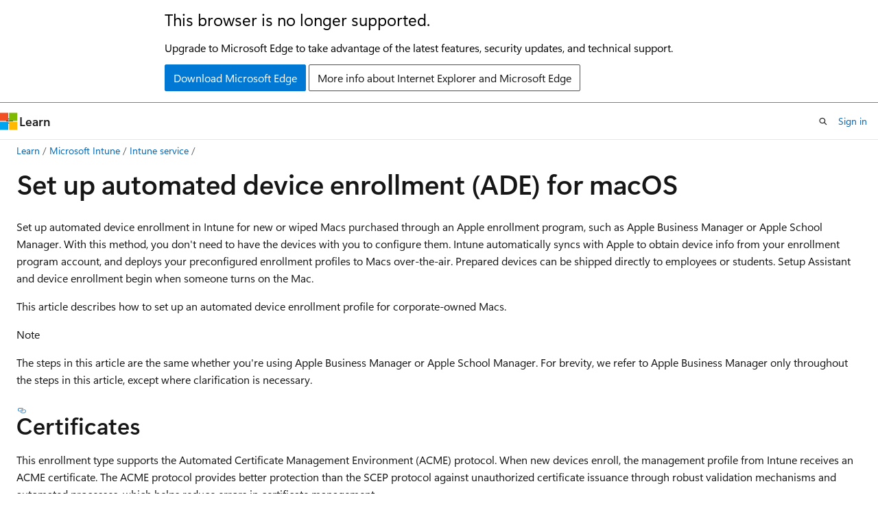

--- FILE ---
content_type: text/html
request_url: https://learn.microsoft.com/en-us/intune/intune-service/enrollment/device-enrollment-program-enroll-macos
body_size: 81506
content:
 <!DOCTYPE html>
		<html
			class="layout layout-holy-grail   show-table-of-contents conceptual show-breadcrumb default-focus"
			lang="en-us"
			dir="ltr"
			data-authenticated="false"
			data-auth-status-determined="false"
			data-target="docs"
			x-ms-format-detection="none"
		>
			
		<head>
			<title>Set up automated device enrollment (ADE) for macOS - Microsoft Intune | Microsoft Learn</title>
			<meta charset="utf-8" />
			<meta name="viewport" content="width=device-width, initial-scale=1.0" />
			<meta name="color-scheme" content="light dark" />

			<meta name="description" content="Learn how to enroll corporate-owned Macs into Microsoft Intune with Apple Automated Device Enrollment (ADE)." />
			<link rel="canonical" href="https://learn.microsoft.com/en-us/intune/intune-service/enrollment/device-enrollment-program-enroll-macos" /> 

			<!-- Non-customizable open graph and sharing-related metadata -->
			<meta name="twitter:card" content="summary_large_image" />
			<meta name="twitter:site" content="@MicrosoftLearn" />
			<meta property="og:type" content="website" />
			<meta property="og:image:alt" content="Microsoft Learn" />
			<meta property="og:image" content="https://learn.microsoft.com/en-us/media/open-graph-image.png" />
			<!-- Page specific open graph and sharing-related metadata -->
			<meta property="og:title" content="Set up automated device enrollment (ADE) for macOS - Microsoft Intune" />
			<meta property="og:url" content="https://learn.microsoft.com/en-us/intune/intune-service/enrollment/device-enrollment-program-enroll-macos" />
			<meta property="og:description" content="Learn how to enroll corporate-owned Macs into Microsoft Intune with Apple Automated Device Enrollment (ADE)." />
			<meta name="platform_id" content="5e648fee-386c-cc85-7b53-30a811efae18" /> <meta name="scope" content="Intune" />
			<meta name="locale" content="en-us" />
			 <meta name="adobe-target" content="true" /> 
			<meta name="uhfHeaderId" content="MSDocsHeader-Intune" />

			<meta name="page_type" content="conceptual" />

			<!--page specific meta tags-->
			

			<!-- custom meta tags -->
			
		<meta name="breadcrumb_path" content="/intune/breadcrumb/toc.json" />
	
		<meta name="feedback_system" content="Standard" />
	
		<meta name="ms.suite" content="ems" />
	
		<meta name="ms.service" content="microsoft-intune" />
	
		<meta name="manager" content="laurawi" />
	
		<meta name="author" content="lenewsad" />
	
		<meta name="ms.author" content="lanewsad" />
	
		<meta name="ms.subservice" content="enrollment" />
	
		<meta name="search.appverid" content="MET150" />
	
		<meta name="ms.date" content="2025-12-02T00:00:00Z" />
	
		<meta name="ms.topic" content="how-to" />
	
		<meta name="ms.reviewer" content="annovich" />
	
		<meta name="ms.collection" content="M365-identity-device-management" />
	
		<meta name="document_id" content="1f927cdf-ddae-df38-166b-b6f9a8710962" />
	
		<meta name="document_version_independent_id" content="1f927cdf-ddae-df38-166b-b6f9a8710962" />
	
		<meta name="updated_at" content="2025-12-08T23:37:00Z" />
	
		<meta name="original_content_git_url" content="https://github.com/MicrosoftDocs/memdocs-pr/blob/live/intune/intune-service/enrollment/device-enrollment-program-enroll-macos.md" />
	
		<meta name="gitcommit" content="https://github.com/MicrosoftDocs/memdocs-pr/blob/7fce6a9c462df0f465d395b1e05d07210f1b8376/intune/intune-service/enrollment/device-enrollment-program-enroll-macos.md" />
	
		<meta name="git_commit_id" content="7fce6a9c462df0f465d395b1e05d07210f1b8376" />
	
		<meta name="site_name" content="Docs" />
	
		<meta name="depot_name" content="MSDN.memdocs" />
	
		<meta name="schema" content="Conceptual" />
	
		<meta name="toc_rel" content="../toc.json" />
	
		<meta name="pdf_url_template" content="https://learn.microsoft.com/pdfstore/en-us/MSDN.memdocs/{branchName}{pdfName}" />
	
		<meta name="feedback_product_url" content="" />
	
		<meta name="feedback_help_link_type" content="" />
	
		<meta name="feedback_help_link_url" content="" />
	
		<meta name="word_count" content="4097" />
	
		<meta name="asset_id" content="intune-service/enrollment/device-enrollment-program-enroll-macos" />
	
		<meta name="moniker_range_name" content="" />
	
		<meta name="item_type" content="Content" />
	
		<meta name="source_path" content="intune/intune-service/enrollment/device-enrollment-program-enroll-macos.md" />
	
		<meta name="previous_tlsh_hash" content="2BAEA1C2621C8211EF924D1B5EA3E384A2F0C54CFEF07ED4146795BA94261C772B08A4FFE797974B637640D313E3ED8916EAAB3B947C23A2148664BC806C5602B6DD37B6F1" />
	
		<meta name="github_feedback_content_git_url" content="https://github.com/MicrosoftDocs/memdocs/blob/main/intune/intune-service/enrollment/device-enrollment-program-enroll-macos.md" />
	 
		<meta name="cmProducts" content="https://microsoft-devrel.poolparty.biz/DevRelOfferingOntology/a72e95ff-4b4f-4cc1-90c6-7dcba67ff05f" data-source="generated" />
	
		<meta name="cmProducts" content="https://microsoft-devrel.poolparty.biz/DevRelOfferingOntology/68e4b2d8-b70c-4019-b49a-d1f8881e2aea" data-source="generated" />
	
		<meta name="cmProducts" content="https://authoring-docs-microsoft.poolparty.biz/devrel/837687b0-8846-4eb2-adb6-2b853e8c70c4" data-source="generated" />
	
		<meta name="spProducts" content="https://microsoft-devrel.poolparty.biz/DevRelOfferingOntology/24dc3ccd-591a-4415-a1fe-8759afafcb12" data-source="generated" />
	
		<meta name="spProducts" content="https://microsoft-devrel.poolparty.biz/DevRelOfferingOntology/67b2ba1a-6f74-4044-a48a-f0f8ad076b8f" data-source="generated" />
	
		<meta name="spProducts" content="https://authoring-docs-microsoft.poolparty.biz/devrel/8c797fa2-4419-46e7-a4e3-4c97d0a1f2a0" data-source="generated" />
	

			<!-- assets and js globals -->
			
			<link rel="stylesheet" href="/static/assets/0.4.03301.7415-7dd881c1/styles/site-ltr.css" />
			
			<link rel="preconnect" href="//mscom.demdex.net" crossorigin />
						<link rel="dns-prefetch" href="//target.microsoft.com" />
						<link rel="dns-prefetch" href="//microsoftmscompoc.tt.omtrdc.net" />
						<link
							rel="preload"
							as="script"
							href="/static/third-party/adobe-target/at-js/2.9.0/at.js"
							integrity="sha384-l4AKhsU8cUWSht4SaJU5JWcHEWh1m4UTqL08s6b/hqBLAeIDxTNl+AMSxTLx6YMI"
							crossorigin="anonymous"
							id="adobe-target-script"
							type="application/javascript"
						/>
			<script src="https://wcpstatic.microsoft.com/mscc/lib/v2/wcp-consent.js"></script>
			<script src="https://js.monitor.azure.com/scripts/c/ms.jsll-4.min.js"></script>
			<script src="/_themes/docs.theme/master/en-us/_themes/global/deprecation.js"></script>

			<!-- msdocs global object -->
			<script id="msdocs-script">
		var msDocs = {
  "environment": {
    "accessLevel": "online",
    "azurePortalHostname": "portal.azure.com",
    "reviewFeatures": false,
    "supportLevel": "production",
    "systemContent": true,
    "siteName": "learn",
    "legacyHosting": false
  },
  "data": {
    "contentLocale": "en-us",
    "contentDir": "ltr",
    "userLocale": "en-us",
    "userDir": "ltr",
    "pageTemplate": "Conceptual",
    "brand": "Microsoft Intune",
    "context": {},
    "standardFeedback": true,
    "showFeedbackReport": false,
    "feedbackHelpLinkType": "",
    "feedbackHelpLinkUrl": "",
    "feedbackSystem": "Standard",
    "feedbackGitHubRepo": "",
    "feedbackProductUrl": "",
    "extendBreadcrumb": false,
    "isEditDisplayable": true,
    "isPrivateUnauthorized": false,
    "hideViewSource": false,
    "isPermissioned": false,
    "hasRecommendations": true,
    "contributors": [
      {
        "name": "lenewsad",
        "url": "https://github.com/lenewsad"
      },
      {
        "name": "prmerger-automator[bot]",
        "url": "https://github.com/prmerger-automator[bot]"
      },
      {
        "name": "AnyaNovicheva1",
        "url": "https://github.com/AnyaNovicheva1"
      },
      {
        "name": "paolomatarazzo",
        "url": "https://github.com/paolomatarazzo"
      },
      {
        "name": "Brenduns",
        "url": "https://github.com/Brenduns"
      }
    ]
  },
  "functions": {}
};;
	</script>

			<!-- base scripts, msdocs global should be before this -->
			<script src="/static/assets/0.4.03301.7415-7dd881c1/scripts/en-us/index-docs.js"></script>
			

			<!-- json-ld -->
			
		</head>
	
			<body
				id="body"
				data-bi-name="body"
				class="layout-body "
				lang="en-us"
				dir="ltr"
			>
				<header class="layout-body-header">
		<div class="header-holder has-default-focus">
			
		<a
			href="#main"
			
			style="z-index: 1070"
			class="outline-color-text visually-hidden-until-focused position-fixed inner-focus focus-visible top-0 left-0 right-0 padding-xs text-align-center background-color-body"
			
		>
			Skip to main content
		</a>
	
		<a
			href="#"
			data-skip-to-ask-learn
			style="z-index: 1070"
			class="outline-color-text visually-hidden-until-focused position-fixed inner-focus focus-visible top-0 left-0 right-0 padding-xs text-align-center background-color-body"
			hidden
		>
			Skip to Ask Learn chat experience
		</a>
	

			<div hidden id="cookie-consent-holder" data-test-id="cookie-consent-container"></div>
			<!-- Unsupported browser warning -->
			<div
				id="unsupported-browser"
				style="background-color: white; color: black; padding: 16px; border-bottom: 1px solid grey;"
				hidden
			>
				<div style="max-width: 800px; margin: 0 auto;">
					<p style="font-size: 24px">This browser is no longer supported.</p>
					<p style="font-size: 16px; margin-top: 16px;">
						Upgrade to Microsoft Edge to take advantage of the latest features, security updates, and technical support.
					</p>
					<div style="margin-top: 12px;">
						<a
							href="https://go.microsoft.com/fwlink/p/?LinkID=2092881 "
							style="background-color: #0078d4; border: 1px solid #0078d4; color: white; padding: 6px 12px; border-radius: 2px; display: inline-block;"
						>
							Download Microsoft Edge
						</a>
						<a
							href="https://learn.microsoft.com/en-us/lifecycle/faq/internet-explorer-microsoft-edge"
							style="background-color: white; padding: 6px 12px; border: 1px solid #505050; color: #171717; border-radius: 2px; display: inline-block;"
						>
							More info about Internet Explorer and Microsoft Edge
						</a>
					</div>
				</div>
			</div>
			<!-- site header -->
			<header
				id="ms--site-header"
				data-test-id="site-header-wrapper"
				role="banner"
				itemscope="itemscope"
				itemtype="http://schema.org/Organization"
			>
				<div
					id="ms--mobile-nav"
					class="site-header display-none-tablet padding-inline-none gap-none"
					data-bi-name="mobile-header"
					data-test-id="mobile-header"
				></div>
				<div
					id="ms--primary-nav"
					class="site-header display-none display-flex-tablet"
					data-bi-name="L1-header"
					data-test-id="primary-header"
				></div>
				<div
					id="ms--secondary-nav"
					class="site-header display-none display-flex-tablet"
					data-bi-name="L2-header"
					data-test-id="secondary-header"
					
				></div>
			</header>
			
		<!-- banner -->
		<div data-banner>
			<div id="disclaimer-holder"></div>
			
		</div>
		<!-- banner end -->
	
		</div>
	</header>
				 <section
					id="layout-body-menu"
					class="layout-body-menu display-flex"
					data-bi-name="menu"
			  >
					
		<div
			id="left-container"
			class="left-container display-none display-block-tablet padding-inline-sm padding-bottom-sm width-full"
			data-toc-container="true"
		>
			<!-- Regular TOC content (default) -->
			<div id="ms--toc-content" class="height-full">
				<nav
					id="affixed-left-container"
					class="margin-top-sm-tablet position-sticky display-flex flex-direction-column"
					aria-label="Primary"
					data-bi-name="left-toc"
					role="navigation"
				></nav>
			</div>
			<!-- Collapsible TOC content (hidden by default) -->
			<div id="ms--toc-content-collapsible" class="height-full" hidden>
				<nav
					id="affixed-left-container"
					class="margin-top-sm-tablet position-sticky display-flex flex-direction-column"
					aria-label="Primary"
					data-bi-name="left-toc"
					role="navigation"
				>
					<div
						id="ms--collapsible-toc-header"
						class="display-flex justify-content-flex-end margin-bottom-xxs"
					>
						<button
							type="button"
							class="button button-clear inner-focus"
							data-collapsible-toc-toggle
							aria-expanded="true"
							aria-controls="ms--collapsible-toc-content"
							aria-label="Table of contents"
						>
							<span class="icon font-size-h4" aria-hidden="true">
								<span class="docon docon-panel-left-contract"></span>
							</span>
						</button>
					</div>
				</nav>
			</div>
		</div>
	
			  </section>

				<main
					id="main"
					role="main"
					class="layout-body-main "
					data-bi-name="content"
					lang="en-us"
					dir="ltr"
				>
					
			<div
		id="ms--content-header"
		class="content-header default-focus border-bottom-none"
		data-bi-name="content-header"
	>
		<div class="content-header-controls margin-xxs margin-inline-sm-tablet">
			<button
				type="button"
				class="contents-button button button-sm margin-right-xxs"
				data-bi-name="contents-expand"
				aria-haspopup="true"
				data-contents-button
			>
				<span class="icon" aria-hidden="true"><span class="docon docon-menu"></span></span>
				<span class="contents-expand-title"> Table of contents </span>
			</button>
			<button
				type="button"
				class="ap-collapse-behavior ap-expanded button button-sm"
				data-bi-name="ap-collapse"
				aria-controls="action-panel"
			>
				<span class="icon" aria-hidden="true"><span class="docon docon-exit-mode"></span></span>
				<span>Exit editor mode</span>
			</button>
		</div>
	</div>
			<div data-main-column class="padding-sm padding-top-none padding-top-sm-tablet">
				<div>
					
		<div id="article-header" class="background-color-body margin-bottom-xs display-none-print">
			<div class="display-flex align-items-center justify-content-space-between">
				
		<details
			id="article-header-breadcrumbs-overflow-popover"
			class="popover"
			data-for="article-header-breadcrumbs"
		>
			<summary
				class="button button-clear button-primary button-sm inner-focus"
				aria-label="All breadcrumbs"
			>
				<span class="icon">
					<span class="docon docon-more"></span>
				</span>
			</summary>
			<div id="article-header-breadcrumbs-overflow" class="popover-content padding-none"></div>
		</details>

		<bread-crumbs
			id="article-header-breadcrumbs"
			role="group"
			aria-label="Breadcrumbs"
			data-test-id="article-header-breadcrumbs"
			class="overflow-hidden flex-grow-1 margin-right-sm margin-right-md-tablet margin-right-lg-desktop margin-left-negative-xxs padding-left-xxs"
		></bread-crumbs>
	 
		<div
			id="article-header-page-actions"
			class="opacity-none margin-left-auto display-flex flex-wrap-no-wrap align-items-stretch"
		>
			
		<button
			class="button button-sm border-none inner-focus display-none-tablet flex-shrink-0 "
			data-bi-name="ask-learn-assistant-entry"
			data-test-id="ask-learn-assistant-modal-entry-mobile"
			data-ask-learn-modal-entry
			
			type="button"
			style="min-width: max-content;"
			aria-expanded="false"
			aria-label="Ask Learn"
			hidden
		>
			<span class="icon font-size-lg" aria-hidden="true">
				<span class="docon docon-chat-sparkle-fill gradient-ask-learn-logo"></span>
			</span>
		</button>
		<button
			class="button button-sm display-none display-inline-flex-tablet display-none-desktop flex-shrink-0 margin-right-xxs border-color-ask-learn "
			data-bi-name="ask-learn-assistant-entry"
			
			data-test-id="ask-learn-assistant-modal-entry-tablet"
			data-ask-learn-modal-entry
			type="button"
			style="min-width: max-content;"
			aria-expanded="false"
			hidden
		>
			<span class="icon font-size-lg" aria-hidden="true">
				<span class="docon docon-chat-sparkle-fill gradient-ask-learn-logo"></span>
			</span>
			<span>Ask Learn</span>
		</button>
		<button
			class="button button-sm display-none flex-shrink-0 display-inline-flex-desktop margin-right-xxs border-color-ask-learn "
			data-bi-name="ask-learn-assistant-entry"
			
			data-test-id="ask-learn-assistant-flyout-entry"
			data-ask-learn-flyout-entry
			data-flyout-button="toggle"
			type="button"
			style="min-width: max-content;"
			aria-expanded="false"
			aria-controls="ask-learn-flyout"
			hidden
		>
			<span class="icon font-size-lg" aria-hidden="true">
				<span class="docon docon-chat-sparkle-fill gradient-ask-learn-logo"></span>
			</span>
			<span>Ask Learn</span>
		</button>
	 
		<button
			type="button"
			id="ms--focus-mode-button"
			data-focus-mode
			data-bi-name="focus-mode-entry"
			class="button button-sm flex-shrink-0 margin-right-xxs display-none display-inline-flex-desktop"
		>
			<span class="icon font-size-lg" aria-hidden="true">
				<span class="docon docon-glasses"></span>
			</span>
			<span>Focus mode</span>
		</button>
	 

			<details class="popover popover-right" id="article-header-page-actions-overflow">
				<summary
					class="justify-content-flex-start button button-clear button-sm button-primary inner-focus"
					aria-label="More actions"
					title="More actions"
				>
					<span class="icon" aria-hidden="true">
						<span class="docon docon-more-vertical"></span>
					</span>
				</summary>
				<div class="popover-content">
					
		<button
			data-page-action-item="overflow-mobile"
			type="button"
			class="button-block button-sm inner-focus button button-clear display-none-tablet justify-content-flex-start text-align-left"
			data-bi-name="contents-expand"
			data-contents-button
			data-popover-close
		>
			<span class="icon">
				<span class="docon docon-editor-list-bullet" aria-hidden="true"></span>
			</span>
			<span class="contents-expand-title">Table of contents</span>
		</button>
	 
		<a
			id="lang-link-overflow"
			class="button-sm inner-focus button button-clear button-block justify-content-flex-start text-align-left"
			data-bi-name="language-toggle"
			data-page-action-item="overflow-all"
			data-check-hidden="true"
			data-read-in-link
			href="#"
			hidden
		>
			<span class="icon" aria-hidden="true" data-read-in-link-icon>
				<span class="docon docon-locale-globe"></span>
			</span>
			<span data-read-in-link-text>Read in English</span>
		</a>
	 
		<button
			type="button"
			class="collection button button-clear button-sm button-block justify-content-flex-start text-align-left inner-focus"
			data-list-type="collection"
			data-bi-name="collection"
			data-page-action-item="overflow-all"
			data-check-hidden="true"
			data-popover-close
		>
			<span class="icon" aria-hidden="true">
				<span class="docon docon-circle-addition"></span>
			</span>
			<span class="collection-status">Add</span>
		</button>
	
					
		<button
			type="button"
			class="collection button button-block button-clear button-sm justify-content-flex-start text-align-left inner-focus"
			data-list-type="plan"
			data-bi-name="plan"
			data-page-action-item="overflow-all"
			data-check-hidden="true"
			data-popover-close
			hidden
		>
			<span class="icon" aria-hidden="true">
				<span class="docon docon-circle-addition"></span>
			</span>
			<span class="plan-status">Add to plan</span>
		</button>
	  
		<a
			data-contenteditbtn
			class="button button-clear button-block button-sm inner-focus justify-content-flex-start text-align-left text-decoration-none"
			data-bi-name="edit"
			
			href="https://github.com/MicrosoftDocs/memdocs/blob/main/intune/intune-service/enrollment/device-enrollment-program-enroll-macos.md"
			data-original_content_git_url="https://github.com/MicrosoftDocs/memdocs-pr/blob/live/intune/intune-service/enrollment/device-enrollment-program-enroll-macos.md"
			data-original_content_git_url_template="{repo}/blob/{branch}/intune/intune-service/enrollment/device-enrollment-program-enroll-macos.md"
			data-pr_repo=""
			data-pr_branch=""
		>
			<span class="icon" aria-hidden="true">
				<span class="docon docon-edit-outline"></span>
			</span>
			<span>Edit</span>
		</a>
	
					
		<hr class="margin-block-xxs" />
		<h4 class="font-size-sm padding-left-xxs">Share via</h4>
		
					<a
						class="button button-clear button-sm inner-focus button-block justify-content-flex-start text-align-left text-decoration-none share-facebook"
						data-bi-name="facebook"
						data-page-action-item="overflow-all"
						href="#"
					>
						<span class="icon color-primary" aria-hidden="true">
							<span class="docon docon-facebook-share"></span>
						</span>
						<span>Facebook</span>
					</a>

					<a
						href="#"
						class="button button-clear button-sm inner-focus button-block justify-content-flex-start text-align-left text-decoration-none share-twitter"
						data-bi-name="twitter"
						data-page-action-item="overflow-all"
					>
						<span class="icon color-text" aria-hidden="true">
							<span class="docon docon-xlogo-share"></span>
						</span>
						<span>x.com</span>
					</a>

					<a
						href="#"
						class="button button-clear button-sm inner-focus button-block justify-content-flex-start text-align-left text-decoration-none share-linkedin"
						data-bi-name="linkedin"
						data-page-action-item="overflow-all"
					>
						<span class="icon color-primary" aria-hidden="true">
							<span class="docon docon-linked-in-logo"></span>
						</span>
						<span>LinkedIn</span>
					</a>
					<a
						href="#"
						class="button button-clear button-sm inner-focus button-block justify-content-flex-start text-align-left text-decoration-none share-email"
						data-bi-name="email"
						data-page-action-item="overflow-all"
					>
						<span class="icon color-primary" aria-hidden="true">
							<span class="docon docon-mail-message"></span>
						</span>
						<span>Email</span>
					</a>
			  
	 
		<hr class="margin-block-xxs" />
		<button
			class="button button-block button-clear button-sm justify-content-flex-start text-align-left inner-focus"
			type="button"
			data-bi-name="print"
			data-page-action-item="overflow-all"
			data-popover-close
			data-print-page
			data-check-hidden="true"
		>
			<span class="icon color-primary" aria-hidden="true">
				<span class="docon docon-print"></span>
			</span>
			<span>Print</span>
		</button>
	
				</div>
			</details>
		</div>
	
			</div>
		</div>
	  
		<!-- privateUnauthorizedTemplate is hidden by default -->
		<div unauthorized-private-section data-bi-name="permission-content-unauthorized-private" hidden>
			<hr class="hr margin-top-xs margin-bottom-sm" />
			<div class="notification notification-info">
				<div class="notification-content">
					<p class="margin-top-none notification-title">
						<span class="icon">
							<span class="docon docon-exclamation-circle-solid" aria-hidden="true"></span>
						</span>
						<span>Note</span>
					</p>
					<p class="margin-top-none authentication-determined not-authenticated">
						Access to this page requires authorization. You can try <a class="docs-sign-in" href="#" data-bi-name="permission-content-sign-in">signing in</a> or <a  class="docs-change-directory" data-bi-name="permisson-content-change-directory">changing directories</a>.
					</p>
					<p class="margin-top-none authentication-determined authenticated">
						Access to this page requires authorization. You can try <a class="docs-change-directory" data-bi-name="permisson-content-change-directory">changing directories</a>.
					</p>
				</div>
			</div>
		</div>
	
					<div class="content"><h1 id="set-up-automated-device-enrollment-ade-for-macos">Set up automated device enrollment (ADE) for macOS</h1></div>
					
		<div
			id="article-metadata"
			data-bi-name="article-metadata"
			data-test-id="article-metadata"
			class="page-metadata-container display-flex gap-xxs justify-content-space-between align-items-center flex-wrap-wrap"
		>
			 
				<div
					id="user-feedback"
					class="margin-block-xxs display-none display-none-print"
					hidden
					data-hide-on-archived
				>
					
		<button
			id="user-feedback-button"
			data-test-id="conceptual-feedback-button"
			class="button button-sm button-clear button-primary display-none"
			type="button"
			data-bi-name="user-feedback-button"
			data-user-feedback-button
			hidden
		>
			<span class="icon" aria-hidden="true">
				<span class="docon docon-like"></span>
			</span>
			<span>Feedback</span>
		</button>
	
				</div>
		  
		</div>
	 
		<div data-id="ai-summary" hidden>
			<div id="ms--ai-summary-cta" class="margin-top-xs display-flex align-items-center">
				<span class="icon" aria-hidden="true">
					<span class="docon docon-sparkle-fill gradient-text-vivid"></span>
				</span>
				<button
					id="ms--ai-summary"
					type="button"
					class="tag tag-sm tag-suggestion margin-left-xxs"
					data-test-id="ai-summary-cta"
					data-bi-name="ai-summary-cta"
					data-an="ai-summary"
				>
					<span class="ai-summary-cta-text">
						Summarize this article for me
					</span>
				</button>
			</div>
			<!-- Slot where the client will render the summary card after the user clicks the CTA -->
			<div id="ms--ai-summary-header" class="margin-top-xs"></div>
		</div>
	 
		<nav
			id="center-doc-outline"
			class="doc-outline is-hidden-desktop display-none-print margin-bottom-sm"
			data-bi-name="intopic toc"
			aria-label="In this article"
		>
			<h2 id="ms--in-this-article" class="title is-6 margin-block-xs">
				In this article
			</h2>
		</nav>
	
					<div class="content"><p>Set up automated device enrollment in Intune for new or wiped Macs purchased through an Apple enrollment program, such as Apple Business Manager or Apple School Manager. With this method, you don't need to have the devices with you to configure them. Intune automatically syncs with Apple to obtain device info from your enrollment program account, and deploys your preconfigured enrollment profiles to Macs over-the-air. Prepared devices can be shipped directly to employees or students. Setup Assistant and device enrollment begin when someone turns on the Mac.</p>
<p>This article describes how to set up an automated device enrollment profile for corporate-owned Macs.</p>
<div class="NOTE">
<p>Note</p>
<p>The steps in this article are the same whether you're using Apple Business Manager or Apple School Manager. For brevity, we refer to <em>Apple Business Manager</em> only throughout the steps in this article, except where clarification is necessary.</p>
</div>
<!--
**Steps to enable enrollment programs from Apple**
1. [Get an Apple DEP token and assign devices](#get-the-apple-dep-token)
2. [Create an enrollment profile](#create-an-apple-enrollment-profile)
3. [Synchronize DEP-managed devices](#sync-managed-device)
4. [Assign DEP profile to devices](#assign-an-enrollment-profile-to-devices)
5. [Distribute devices to users](#end-user-experience-with-managed-devices)
-->
<h2 id="certificates">Certificates</h2>
<p>This enrollment type supports the Automated Certificate Management Environment (ACME) protocol. When new devices enroll, the management profile from Intune receives an ACME certificate. The ACME protocol provides better protection than the SCEP protocol against unauthorized certificate issuance through robust validation mechanisms and automated processes, which helps reduce errors in certificate management.</p>
<p>Devices that are already enrolled do not get an ACME certificate unless they re-enroll into Microsoft Intune. ACME is supported on devices running macOS 13.1 and later.</p>
<h2 id="limitations">Limitations</h2>
<p>Automated device enrollment via Apple Business Manager and Apple School Manager isn't supported with <a href="device-enrollment-manager-enroll" data-linktype="relative-path">device enrollment manager accounts</a>.</p>
<h2 id="prerequisites">Prerequisites</h2>
<p>Access to <a href="https://school.apple.com/" data-linktype="external">Apple School Manager</a> or <a href="http://business.apple.com" data-linktype="external">Apple Business Manager</a> is required. You must also have a list of device serial numbers or a purchase order number for the devices you purchased through Apple.</p>
<p>Before you begin, ensure the following tasks are complete:</p>
<ul>
<li>Set the <a href="../fundamentals/mdm-authority-set" data-linktype="relative-path">mobile device management authority</a> in your tenant.</li>
<li>Get an <a href="apple-mdm-push-certificate-get" data-linktype="relative-path">Apple MDM Push certificate</a>.</li>
</ul>
<h2 id="create-enrollment-program-token">Create enrollment program token</h2>
<p>This section describes how to create an enrollment program token in Intune. The <em>enrollment program token</em> (sometimes referred to as an automated device enrollment token) is a necessary component of automated device enrollment. It enables the communication and device management capabilities between Intune and your chosen Apple enrollment program. It allows Intune to sync information from your Apple Business Manager or Apple School Manager account, and apply profiles to devices.</p>
<h3 id="step-1-download-the-intune-public-key-certificate">Step 1: Download the Intune public key certificate</h3>
<p>The public key certificate is needed to request a trust-relationship certificate from Apple Business Manager.</p>
<ol>
<li>In the <a href="https://go.microsoft.com/fwlink/?linkid=2109431" data-linktype="external">Microsoft Intune admin center</a>, go to <strong>Devices</strong> &gt; <strong>Enrollment</strong>.</li>
<li>Select the <strong>Apple</strong> tab.</li>
<li>Under <strong>Bulk Enrollment Methods</strong>, select <strong>Enrollment program tokens</strong>.</li>
<li>Select <strong>Add</strong>.</li>
<li>Select <strong>I agree</strong> to grant permission to Microsoft to send user and device information to Apple.</li>
<li>Select <strong>Download your public key</strong> and save the key as a PEM file locally. The key will be used to get the MDM server token in the next step.</li>
</ol>
<h3 id="step-2-add-mdm-server-and-download-server-token">Step 2: Add MDM server and download server token</h3>
<p>Add a mobile device management (MDM) server for Intune to Apple Business Manager, and then download the server token for it.</p>
<ol>
<li><p>In the admin center, select the link that corresponds with the Apple portal you use. Your options:</p>
<ul>
<li><strong>Create a token via Apple Business Manager</strong></li>
<li><strong>Create a token via Apple School Manager</strong></li>
</ul>
<p>The selected portal opens in a new browser tab. You can safely switch to the new tab, but keep the tab with Microsoft Intune open for later.</p>
</li>
<li><p>Sign in to the Apple portal with your company Apple ID. Remember, this ID is the Apple ID you and your org must use to renew and manage the token going forward, so don't use a personal ID.</p>
</li>
<li><p>Go to your account profile &gt; <strong>Preferences</strong>.</p>
</li>
<li><p>Go to your MDM server assignments.</p>
</li>
<li><p>Select the option to add an MDM server.</p>
</li>
<li><p>Name the MDM server. The name is for identification purposes only while in Apple Business Manager, and doesn't have to be the actual name or URL of the Microsoft Intune server.</p>
</li>
<li><p>Upload your public key file, and then save your changes.</p>
</li>
<li><p>Download the server token (.p7m file).</p>
</li>
</ol>
<h3 id="step-3-assign-devices-to-mdm-server">Step 3: Assign devices to MDM server</h3>
<p>Optionally, after you create the MDM server in Apple Business Manager, you can start assigning devices to it. We recommend assigning them now since you're already in Apple Business Manager, but you can come back later if you're not ready. You can use available features like <em>filters</em> and <em>bulk assignment</em> to simplify assignment selection. For more information and steps, see <a href="https://support.apple.com/guide/apple-business-manager/axmf500c0851/web" data-linktype="external">Assign, reassign, or unassign devices in Apple Business Manager</a>(opens Apple Business Manager User Guide).</p>
<h3 id="step-4-save-apple-id">Step 4: Save Apple ID</h3>
<p>Return to the <a href="https://go.microsoft.com/fwlink/?linkid=2109431" data-linktype="external">admin center</a> and enter the Apple ID used to download the server token. This ID is the Apple ID you need to use to renew the token every year. Make sure future Intune admins are aware of the Apple ID used, in case you leave your organization and need to transition token management to them.</p>
<p><img src="media/device-enrollment-program-enroll-ios/image03.png" alt="Screenshot highlighting the Apple ID field in the &quot;Add enrollment program token&quot; pane. " data-linktype="relative-path"></p>
<h3 id="step-5-upload-server-token-and-finish">Step 5: Upload server token and finish</h3>
<p>Upload the server token file to Intune to finish creating the enrollment program token.</p>
<ol>
<li>Return to the admin center &gt; <strong>Apple token</strong> field. Browse to the server token (.p7m file) on your device.</li>
<li>Choose <strong>Open</strong>, and then select <strong>Create</strong>.</li>
</ol>
<p>Intune will automatically connect with Apple Business Manager to sync device information from your enrollment program account. For information about how to manually sync the token, see <a href="#sync-managed-devices" data-linktype="self-bookmark">Sync managed devices</a> (in this article).</p>
<h2 id="create-an-apple-enrollment-profile">Create an Apple enrollment profile</h2>
<p>Create an automated device enrollment profile in the admin center. The profile defines the enrollment experience for your organization's Mac devices, and enforces enrollment policies and settings on enrolling devices. The profile is deployed to assigned devices over-the-air.</p>
<p>At the end of this procedure, you can assign this profile to Microsoft Entra device groups.</p>
<div class="IMPORTANT">
<p>Important</p>
<p>To create the profile, you must have an enrollment program token setup in Intune. If you haven't done that yet, see <a href="#create-enrollment-program-token" data-linktype="self-bookmark">Create enrollment program token</a> at the beginning of this article.</p>
</div>
<ol>
<li><p>In the <a href="https://go.microsoft.com/fwlink/?linkid=2109431" data-linktype="external">admin center</a>, go to <strong>Devices</strong> &gt; <strong>Enrollment</strong>.</p>
</li>
<li><p>Select the <strong>Apple</strong> tab.</p>
</li>
<li><p>Under <strong>Bulk Enrollment Methods</strong>, select <strong>Enrollment program tokens</strong>.</p>
</li>
<li><p>Select an enrollment program token.</p>
</li>
<li><p>Select <strong>Profiles</strong> &gt; <strong>Create profile</strong> &gt; <strong>macOS</strong>.</p>
<p><img src="media/device-enrollment-program-enroll-macos/image04.png" alt="Create a profile screenshot." data-linktype="relative-path"></p>
<div class="IMPORTANT">
<p>Important</p>
<p>You must assign an enrollment policy to your devices before the devices become active. We recommend that you set a default enrollment policy as soon as possible so that as devices sync from Apple Business Manager or Apple School Manager, and then turn on, they can enroll correctly through automated device enrollment. If a device you synced from Apple is not assigned an enrollment policy and someone turns it on to set it up, enrollment will fail.</p>
</div>
</li>
<li><p>For <strong>Basics</strong>, enter a name and description for the profile so that you can distinguish it from other enrollment profiles. These details aren't visible to device users.</p>
<div class="TIP">
<p>Tip</p>
<p>You can use the name field to create a dynamic group in Microsoft Entra ID, and assign devices to the enrollment profile automatically. Use the profile name to define the <em>enrollmentProfileName</em> parameter. For more information, see <a href="/en-us/azure/active-directory/users-groups-roles/groups-dynamic-membership#rules-for-devices" data-linktype="absolute-path">Microsoft Entra dynamic groups</a>.</p>
</div>
</li>
<li><p>Select <strong>Next</strong>.</p>
</li>
<li><p>On the <strong>Management Settings</strong> page, configure <strong>User Affinity</strong>. <em>User affinity</em> determines whether devices enroll with or without an assigned user. Your options:</p>
<ul>
<li><p><strong>Enroll without User Affinity</strong>:  Enroll devices that aren't associated with a single user. Choose this option for shared devices and devices that don't need to access local user data. The Company Portal app doesn't work on these types of devices. Enrolling without user affinity is also referred to as enrolling <em>userless</em>.</p>
</li>
<li><p><strong>Enroll with User Affinity</strong>: Enroll devices that are associated with an assigned user. Choose this option for work devices that belong to users, and if you want to require users to have the Company Portal app to install apps. Multifactor authentication (MFA) is available with this option. Enrolling with user affinity is also referred to as enrolling with a <em>user</em>.</p>
<p>Option 2 requires more configurations. Users must authenticate themselves before enrollment to confirm their identity. Select one of the following authentication methods:</p>
<ul>
<li><p><strong>Setup Assistant with modern authentication</strong> (recommended): This method requires users to complete all Setup Assistant screens and sign in to the Company Portal app with their Microsoft Entra credentials before they can access resources. After they sign in to Company Portal, the device:</p>
<ul>
<li>Registers with Microsoft Entra ID.</li>
<li>Is added to the user's device record in Microsoft Entra ID.</li>
<li>Can be evaluated for device compliance.</li>
<li>Gains access to resources protected by Conditional Access.</li>
</ul>
<p>If the user doesn't sign in to the Company Portal to complete registration, they'll be redirected to the Company Portal app each time they try to open a managed app with Conditional Access protection.</p>
<p>Devices running macOS 10.15 and later can use this method. Older macOS devices fall back to using the legacy Setup Assistant method. For more information about how to get the Company Portal app to Mac users, see <a href="../apps/apps-company-portal-macos" data-linktype="relative-path">Add the Company Portal for macOS app</a>.</p>
</li>
</ul>
<div class="IMPORTANT">
<p>Important</p>
<p>We recommend using <strong>Setup Assistant with modern authentication</strong> for your Apple devices for ADE (automated device enrollment) scenarios with user device affinity. While use of the legacy authentication remains available, we do not recommend its use.</p>
</div>
<ul>
<li><strong>Setup Assistant (legacy)</strong> (no longer recommended): Use the legacy Setup Assistant if you want users to experience the typical out-of-box-experience for Apple products. This method installs standard preconfigured settings when the device enrolls with Intune management. If you're using Active Directory Federation Services and you're using Setup Assistant to authenticate, a <a href="/en-us/previous-versions/windows/it-pro/windows-server-2008-R2-and-2008/ff608241(v=ws.10)" data-linktype="absolute-path">WS-Trust 1.3 Username/Mixed endpoint</a> is required. For more information about retrieving the ADFS endpoint, see [Get-ADfsEndpoint] (/powershell/module/adfs/get-adfsendpoint?view=win10-ps&amp;preserve-view=true).</li>
</ul>
</li>
</ul>
</li>
<li><p><strong>Await final configuration</strong> enables a locked experience at the end of Setup Assistant to ensure your most critical device configuration policies are installed on the device. This setting is applied once during the out-of-box Apple automated device enrollment experience in Setup Assistant. The device user doesn't experience it again unless they re-enroll their Mac.</p>
<p>Your options:</p>
<ul>
<li><p><strong>Yes</strong>:  Just before the home screen loads, Setup Assistant pauses and lets Intune check in with the device. The end-user experience locks while users await final configurations. This option is the default configuration for new enrollment profiles.</p>
</li>
<li><p><strong>No</strong>: The device is released to the home screen when Setup Assistant ends, regardless of policy installation status. Device users might be able to access the home screen or change device settings before all policies are installed. This option is the default configuration for existing enrollment profiles.</p>
</li>
</ul>
<p>The amount of time that users are held on the Awaiting final configuration screen varies, and depends on the total number of policies and apps you assign to the device. Users can see the device configuration profiles downloading in Setup Assistant as they wait. The more policies and apps assigned, the longer the waiting time. Setup Assistant and Intune don't enforce a minimum or maximum time limit during this portion of setup. During product validation, most devices we tested were released and able to access the home screen within 15 minutes. If you enable this feature and are working with a Microsoft partner or non-Microsoft service to help you provision devices, tell them about the potential for increased provisioning time.</p>
<p>The locked experience is supported on Macs running macOS 10.11 or later. It works on Macs targeted with new or existing enrollment profiles set up for these scenarios:</p>
<ul>
<li>Enrollment via Setup Assistant with modern authentication</li>
<li>Enrollment with Setup Assistant (legacy)</li>
<li>Enrollment without user device affinity</li>
</ul>
</li>
<li><p>You can enforce <strong>Locked enrollment</strong> to prevent users from unenrolling their devices from Intune. Select <strong>Yes</strong> to disable the Mac settings in System Preferences and Terminal that allow users to remove the management profile. After the device enrolls, you can't change this setting without wiping the device.</p>
</li>
<li><p>Select <strong>Next</strong>.</p>
</li>
<li><p>Optionally, on the <strong>Account Settings</strong> page, you can configure the local administrator and user accounts on targeted Macs.</p>
<p>When a supported macOS device enrolls with Intune through an automated device enrollment (ADE) profile that configures the local administrator, the device is enabled for macOS local account configuration with the Microsoft local admin password solution (LAPS). With this capability, newly enrolled devices receive a unique local administrator account that has a strong, encrypted, and randomized admin password (15 alphanumeric characters), which is also stored and encrypted by Intune. After enrollment, Intune automatically rotates a LAPS-managed administrator password every six months by default and supports look up and manual rotation of the admin password by Intune administrators with sufficient permissions.</p>
<p>For information about configuring and then managing this capability, <a href="macos-laps" data-linktype="relative-path">Setup macOS account configuration with LAPS</a>.</p>
<div class="mx-imgBorder">
<p><img src="media/device-enrollment-program-enroll-macos/macos-account-settings-intune.png" alt="Image of admin center showing new Account settings section in the macOS automated device enrollment profile." data-linktype="relative-path"></p>
</div>
<p>The following settings for the local user account are supported on devices running macOS 12 or later. Keep in mind while you configure the primary account that this account is going to be an <em>admin</em> account. Having at least one admin account is a Mac setup requirement. If you're also configuring the local administrator password through this profile, see <a href="macos-laps" data-linktype="relative-path">local administrator account</a> in the <em>Setup macOS account configuration with LAPS</em> article, and then return here.</p>
<p>Your options:</p>
<ul>
<li><p><strong>Create a local user account</strong>: Select <strong>Yes</strong> to configure local user account settings for targeted Macs. Select <strong>Not configured</strong> to skip all account setting configurations.</p>
</li>
<li><p><strong>Prefill account info</strong>: The default configuration, <strong>Not configured</strong>, requires the device user to enter their account username and full name in Setup Assistant. To prefill the account information for them instead, select <strong>Yes</strong>. Then enter the primary account name and full name:</p>
</li>
<li><p><strong>Local user account username</strong>:</p>
<ul>
<li>{{serialNumber}} - for example, F4KN99ZUG5V2</li>
<li>{{partialupn}} - for example, John</li>
<li>{{managedDeviceName}} - for example, F2AL10ZUG4W2_14_4/15/2025_12:45PM</li>
<li>{{OnPremisesSamAccountName}} - for example, contoso\John</li>
</ul>
</li>
<li><p><strong>Local user account full name:</strong>:</p>
<ul>
<li>{{username}} - for example, John@contoso.com</li>
<li>{{serialNumber}} - for example, F4KN99ZUG5V2</li>
<li>{{OnPremisesSamAccountName}} - for example, contoso\John</li>
</ul>
</li>
<li><p><strong>Restrict editing</strong>: The default configuration is set to <strong>Yes</strong> so that device users can't edit the account name and full name configured for them. To allow device users to edit the account name and full name, select <strong>Not configured</strong>. If you're only using Setup Assistant (legacy) to enroll devices running macOS 10.15 and later, you can expect the following end user experience:</p>
<ul>
<li><strong>Yes</strong>: The account creation screen in Setup Assistant never appears. Instead, the local user account is automatically created based on the other setting configurations, and the password is automatically populated from the Microsoft Entra authentication screen. The device user can't edit these fields.</li>
<li><strong>Not configured</strong>: The local user account screen is shown to the end user in Setup Assistant and is populated with the configured account values, and the password from the Microsoft Entra authentication screen. The device user can edit these fields during Setup Assistant.</li>
</ul>
</li>
</ul>
<p>For account settings to work as intended, your enrollment profile must have the following configurations:</p>
<ul>
<li><strong>User affinity</strong>: Select <strong>Enroll with User affinity</strong>.</li>
<li><strong>Authentication method</strong>: Select <strong>Setup Assistant with modern authentication</strong> or <strong>Setup Assistant (legacy)</strong>.</li>
<li><strong>Await final configuration</strong>: Select <strong>Yes</strong>.</li>
</ul>
<p>Local accounts depend on the await final configuration feature when they're being created. As a result, if you configure any local admin or user account settings, this setting is always enabled. Even if you don't touch the await final configuration setting, it's always enabled in the background and applied to the enrollment profile.</p>
</li>
<li><p>Select <strong>Next</strong>.</p>
</li>
<li><p>On the <strong>Setup Assistant</strong> page, configure the Setup Assistant experience.</p>
<ol>
<li>Enter your department information so that users know who to contact for support:
<ul>
<li><strong>Department Name</strong>: This name appears when device users select <strong>About Configuration</strong> during activation.</li>
<li><strong>Department Phone</strong>: This phone number appears when device users select <strong>Need Help</strong> during activation.</li>
</ul>
</li>
<li>Select the Setup Assistant screens you want to show or hide during device setup. For a description of all screens, <a href="#setup-assistant-screen-reference" data-linktype="self-bookmark">see Setup Assistant screen reference</a> (in this article). Your options:
<ul>
<li><strong>Hide</strong>: The screen doesn't appear to users during device setup. After device setup, the user can go to their device settings to set up the feature.</li>
<li><strong>Show</strong>: The screen appears to users during device setup. The user can still skip screens that don't require immediate action. After device setup, the user can go to their device settings to set up the feature.</li>
</ul>
</li>
</ol>
</li>
<li><p>Select <strong>Next</strong>.</p>
</li>
<li><p>Review the summary of changes, and then select <strong>Create</strong> to finish creating the profile.</p>
</li>
</ol>
<h3 id="setup-assistant-screen-reference">Setup Assistant screen reference</h3>
<p>The following table describes the Setup Assistant screens shown during automated device enrollment for Macs. You can show or hide these screens on supported devices during enrollment. For more information about how each Setup Assistant screen affects the user experience, see these Apple resources:</p>
<ul>
<li><a href="https://support.apple.com/en-mide/guide/deployment/depdeff4a547/web" data-linktype="external">Apple Platform Deployment guide: Manage Setup Assistant for Apple devices</a></li>
<li><a href="https://developer.apple.com/documentation/devicemanagement/skipkeys" data-linktype="external">Apple Developer documentation: ShipKeys</a></li>
</ul>
<table>
<thead>
<tr>
<th>Setup Assistant screen</th>
<th>What happens when visible</th>
</tr>
</thead>
<tbody>
<tr>
<td><strong>Location Services</strong></td>
<td>Shows the location services setup pane, where users can enable location services on their device. For macOS 10.11 and later.</td>
</tr>
<tr>
<td><strong>Restore</strong></td>
<td>Shows the apps and data setup pane. On this screen, users setting up devices can restore or transfer data from iCloud Backup. For macOS 10.9-15.3. For macOS 15.4 and later, this screen cannot be hidden and the user receives an alert after enrollment that they're unable to transfer data from another device because MDM controls the setting.</td>
</tr>
<tr>
<td><strong>Apple ID</strong></td>
<td>Shows the Apple ID setup pane, which gives users to the option to sign in with their Apple ID and use iCloud. For macOS 10.9 and later.</td>
</tr>
<tr>
<td><strong>Terms and conditions</strong></td>
<td>Shows the Apple terms and conditions pane, and requires users to accept them. For macOS 10.9 and later.</td>
</tr>
<tr>
<td><strong>Touch ID and Face ID</strong></td>
<td>Shows the biometric setup pane, which gives users the option to set up fingerprint or facial identification on their devices. For macOS 10.12.4 and later.</td>
</tr>
<tr>
<td><strong>Apple Pay</strong></td>
<td>Shows the Apple Pay setup pane, which gives users the option to set up Apple Pay on their devices. For macOS 10.12.4 and later.</td>
</tr>
<tr>
<td><strong>Siri</strong></td>
<td>Shows the Siri setup pane to users. For macOS 10.12 and later.</td>
</tr>
<tr>
<td><strong>Diagnostics Data</strong></td>
<td>Shows the diagnostics pane where users can opt-in to send diagnostic data to Apple. For macOS 10.9 and later.</td>
</tr>
<tr>
<td><strong>Display Tone</strong></td>
<td>Shows the setup pane for the display tone. This screen gives users the option to turn on true tone display. For macOS 10.13.6 and later.</td>
</tr>
<tr>
<td><strong>FileVault</strong></td>
<td>Shows the FileVault 2 encryption screen to users. For macOS 10.10 and later.</td>
</tr>
<tr>
<td><strong>iCloud Diagnostics</strong></td>
<td>Shows the iCloud Analytics screen to users. For macOS 10.12.4 and later.</td>
</tr>
<tr>
<td><strong>Registration</strong></td>
<td>Shows the registration screen to users. For macOS 10.9 and later.</td>
</tr>
<tr>
<td><strong>iCloud Storage</strong></td>
<td>Shows the iCloud Documents and Desktop screen to the user. For macOS 10.13.4 and later.</td>
</tr>
<tr>
<td><strong>Appearance</strong></td>
<td>Shows the appearance pane where users can select an appearance mode. For macOS 10.14 and later.</td>
</tr>
<tr>
<td><strong>Screen Time</strong></td>
<td>Shows the macOS Screen Time setup pane, a feature users can enable to gain insight on screen-time, and app and website activity. For macOS 10.15 and later.</td>
</tr>
<tr>
<td><strong>Privacy</strong></td>
<td>Shows the privacy setup pane to the user. For macOS 10.13.4 and later.</td>
</tr>
<tr>
<td><strong>Accessibility</strong></td>
<td>Shows the accessibility setup screen to the user. If this screen is hidden, the user can't use the macOS Voice Over feature. Voice Over is supported on devices that:<br>- Run macOS 11.<br>- Are connected to the internet using Ethernet.<br>- Have a serial number in Apple School Manager or Apple Business Manager.</td>
</tr>
<tr>
<td><strong>Auto unlock with Apple Watch</strong></td>
<td>Shows the macOS Unlock with Apple Watch pane, where users can configure their Apple Watch to unlock their Mac. For macOS 12.0 and later.</td>
</tr>
<tr>
<td><strong>Terms of Address</strong></td>
<td>Shows the terms of address pane, which gives users the option to choose how they want to be addressed throughout the system: feminine, masculine, or neutral. This Apple feature is available for select languages. For more information, see <a href="https://support.apple.com/guide/mac-help/intl163/mac" data-linktype="external">Change Language &amp; Region settings on Mac</a>(opens Apple website). For macOS 13.0 and later.</td>
</tr>
<tr>
<td><strong>Wallpaper</strong></td>
<td>Shows the macOS Sonoma wallpaper setup pane after devices complete a software upgrade. If you hide this screen, devices get the default macOS Sonoma wallpaper. For macOS 14.1 and later.</td>
</tr>
<tr>
<td><strong>Lockdown mode</strong></td>
<td>Shows the lockdown mode setup pane to users who set up an Apple ID. For macOS 14.0 and later.</td>
</tr>
<tr>
<td><strong>Intelligence</strong></td>
<td>Shows the Apple Intelligence setup pane, where users can configure Apple Intelligence features. For macOS 15.0 and later.</td>
</tr>
<tr>
<td><strong>App Store</strong></td>
<td>Shows the Apple App Store pane. For macOS 11.1 and later.</td>
</tr>
<tr>
<td><strong>Software update</strong></td>
<td>Shows the the mandatory software update screen. For macOS 15.4 and later.</td>
</tr>
<tr>
<td><strong>Additional privacy settings</strong></td>
<td>Shows the additional privacy settings pane. For macOS 26.0 and later.</td>
</tr>
<tr>
<td><strong>OS Showcase</strong></td>
<td>Shows the OS showcase pane. For macOS 26.1 and later.</td>
</tr>
<tr>
<td><strong>Update completed</strong></td>
<td>Shows the software update complete pane. For macOS 26.1 and later.</td>
</tr>
<tr>
<td><strong>Get started</strong></td>
<td>Shows the get started pane. For macOS 15.0 and later.</td>
</tr>
</tbody>
</table>
<h2 id="sync-managed-devices">Sync managed devices</h2>
<p>Syncing refreshes existing device status and imports new devices assigned to the Apple MDM server. To see all associated Apple devices and device info, sync your enrollment program token in the admin center.</p>
<ol>
<li><p>Return to <strong>Enrollment program tokens</strong> and choose your enrollment program token.</p>
</li>
<li><p>Select <strong>Devices</strong> &gt; <strong>Sync</strong>.</p>
<p><img src="media/device-enrollment-program-enroll-macos/image06.png" alt="Screenshot of Enrollment program token area in the admin center, highlighting the example token, &quot;Devices&quot; link, and &quot;Sync&quot; button." data-linktype="relative-path"></p>
</li>
</ol>
<h3 id="sync-restrictions">Sync restrictions</h3>
<p>To comply with Apple's terms for acceptable enrollment program traffic, Microsoft Intune imposes the following restrictions:</p>
<ul>
<li>A <em>full sync</em> can run no more than once every seven days. During a full sync, Intune fetches the most recent, updated list of serial numbers assigned to the connected Apple MDM server. If you delete a device from Intune without unassigning it from the MDM server in Apple Business Manager or Apple School Manager, it won't be reimported to Intune until the full sync runs.</li>
<li>If a device is released from either of the Apple enrollment programs, it can take up to 45 days for it to be automatically deleted from the Devices page in Intune. You can manually delete released devices in Intune one-by-one, if needed. Intune reports released devices as being removed from Apple Business Manager or Apple School Manager until they're automatically deleted, which occurs within 30-45 days.</li>
<li>A sync is run automatically every 24 hours. You can initiate a sync no more than once every 15 minutes. All sync requests are given 15 minutes to finish. The <strong>Sync</strong> button becomes inactive until syncing is complete.</li>
</ul>
<h2 id="assign-an-enrollment-profile-to-devices">Assign an enrollment profile to devices</h2>
<p>Assign an enrollment profile to Apple devices.</p>
<ol>
<li>Return to <strong>Enrollment program tokens</strong> and select a token.</li>
<li>Select <strong>Devices</strong>.</li>
<li>Choose your devices from the list, and then select <strong>Assign profile</strong>.</li>
<li>Choose a profile to assign, and then select <strong>Assign</strong>.</li>
</ol>
<p>Optionally, you can select a default enrollment profile. The default profile is deployed to all enrolling devices associated with the token.</p>
<ol>
<li>Return to <strong>Enrollment program tokens</strong> and select a token.</li>
<li>Select <strong>Set Default Profile</strong>.</li>
<li>Choose a profile, and then select <strong>Save</strong>.</li>
</ol>
<h2 id="distribute-devices">Distribute devices</h2>
<div class="IMPORTANT">
<p>Important</p>
<p>Users associated with devices that have user affinity must be assigned an Intune license. Devices without user affinity require a device license.</p>
</div>
<p>Distribute prepared devices throughout your organization.</p>
<ul>
<li><p>New or wiped Macs: New or wiped Macs configured in Apple Business Manager or Apple School Manager automatically enroll in Microsoft Intune during Setup Assistant when someone turns on the device. If you assigned the device to a macOS enrollment profile with user affinity, the device user must sign in to the Company Portal after Setup Assistant is done to finish Microsoft Entra registration and Conditional Access requirements.</p>
</li>
<li><p>Existing Macs: You can enroll devices that already went through Setup Assistant. Complete these steps to enroll corporate-owned Macs running macOS 10.13 and later.</p>
<ol>
<li><p>Ensure that:</p>
<ul>
<li>The device is imported to Apple Business Manager or Apple School Manager.</li>
<li>The device is assigned a macOS enrollment profile in the admin center.</li>
</ul>
</li>
<li><p>Sign in to the device with a local administrator account.</p>
</li>
<li><p>To trigger enrollment, from the <strong>Home</strong> page open <strong>Terminal</strong>, and run the following command:</p>
<p><code>sudo profiles renew -type enrollment</code></p>
</li>
<li><p>Enter the device password for the local administrator account.</p>
</li>
<li><p>On <strong>Device enrollment</strong>, select <strong>Details</strong>.</p>
</li>
<li><p>On <strong>System preferences</strong>, select <strong>Profiles</strong>.</p>
</li>
<li><p>Follow the onscreen prompts to download the Microsoft Intune management profile, certificates, and policies.</p>
<div class="TIP">
<p>Tip</p>
<p>You can confirm which profiles are on the device anytime by returning to <strong>System Preferences</strong> &gt; <strong>Profiles</strong>.</p>
</div>
</li>
<li><p>If you assigned the device to a macOS enrollment profile with user affinity, sign in to the Company Portal app to complete Microsoft Entra registration and Conditional Access requirements, and finish enrollment.</p>
</li>
</ol>
</li>
</ul>
<h2 id="renew-enrollment-program-token">Renew enrollment program token</h2>
<p>Complete these steps to renew a server token that's about to expire. This procedure ensures that the associated enrollment program token in Intune remains active.</p>
<ol>
<li>Sign in to Apple Business Manager or Apple School Manager and follow these steps to download a new MDM server token:
<ul>
<li><a href="https://support.apple.com/guide/apple-business-manager/axme0f8659ec/web" data-linktype="external">Download token in Apple Business Manager</a></li>
<li><a href="https://support.apple.com/guide/apple-school-manager/axme0f8659ec/web" data-linktype="external">Download token in Apple School Manager</a>,</li>
</ul>
</li>
<li>In the <a href="https://go.microsoft.com/fwlink/?linkid=2109431" data-linktype="external">admin center</a>, go to <strong>Devices</strong> &gt; <strong>Enrollment</strong>.</li>
<li>Select the <strong>Apple</strong> tab.</li>
<li>Under <strong>Bulk Enrollment Methods</strong>, select <strong>Enrollment program tokens</strong>.</li>
<li>Choose the enrollment program token you want to renew.</li>
<li>Select <strong>Renew token</strong> and enter the Apple ID used to create the original token.</li>
<li>Upload the new token.</li>
<li>Select <strong>Next</strong>. You can update scope tags at this time if you want. Otherwise, continue to <strong>Review + create</strong>.</li>
<li>Select <strong>Create</strong> to save your changes.</li>
</ol>
<h2 id="next-steps">Next steps</h2>
<p>Use <a href="../remote-actions/" data-linktype="relative-path">Remote Device Actions In Microsoft Intune</a> to remotely manage enrolled Macs.</p>
</div>
					
		<div
			id="ms--inline-notifications"
			class="margin-block-xs"
			data-bi-name="inline-notification"
		></div>
	 
		<div
			id="assertive-live-region"
			role="alert"
			aria-live="assertive"
			class="visually-hidden"
			aria-relevant="additions"
			aria-atomic="true"
		></div>
		<div
			id="polite-live-region"
			role="status"
			aria-live="polite"
			class="visually-hidden"
			aria-relevant="additions"
			aria-atomic="true"
		></div>
	
					
		<!-- feedback section -->
		<section
			id="site-user-feedback-footer"
			class="font-size-sm margin-top-md display-none-print display-none-desktop"
			data-test-id="site-user-feedback-footer"
			data-bi-name="site-feedback-section"
		>
			<hr class="hr" />
			<h2 id="ms--feedback" class="title is-3">Feedback</h2>
			<div class="display-flex flex-wrap-wrap align-items-center">
				<p class="font-weight-semibold margin-xxs margin-left-none">
					Was this page helpful?
				</p>
				<div class="buttons">
					<button
						class="thumb-rating-button like button button-primary button-sm"
						data-test-id="footer-rating-yes"
						data-binary-rating-response="rating-yes"
						type="button"
						title="This article is helpful"
						data-bi-name="button-rating-yes"
						aria-pressed="false"
					>
						<span class="icon" aria-hidden="true">
							<span class="docon docon-like"></span>
						</span>
						<span>Yes</span>
					</button>
					<button
						class="thumb-rating-button dislike button button-primary button-sm"
						id="standard-rating-no-button"
						hidden
						data-test-id="footer-rating-no"
						data-binary-rating-response="rating-no"
						type="button"
						title="This article is not helpful"
						data-bi-name="button-rating-no"
						aria-pressed="false"
					>
						<span class="icon" aria-hidden="true">
							<span class="docon docon-dislike"></span>
						</span>
						<span>No</span>
					</button>
					<details
						class="popover popover-top"
						id="mobile-help-popover"
						data-test-id="footer-feedback-popover"
					>
						<summary
							class="thumb-rating-button dislike button button-primary button-sm"
							data-test-id="details-footer-rating-no"
							data-binary-rating-response="rating-no"
							title="This article is not helpful"
							data-bi-name="button-rating-no"
							aria-pressed="false"
							data-bi-an="feedback-unhelpful-popover"
						>
							<span class="icon" aria-hidden="true">
								<span class="docon docon-dislike"></span>
							</span>
							<span>No</span>
						</summary>
						<div
							class="popover-content width-200 width-300-tablet"
							role="dialog"
							aria-labelledby="popover-heading"
							aria-describedby="popover-description"
						>
							<p id="popover-heading" class="font-size-lg margin-bottom-xxs font-weight-semibold">
								Need help with this topic?
							</p>
							<p id="popover-description" class="font-size-sm margin-bottom-xs">
								Want to try using Ask Learn to clarify or guide you through this topic?
							</p>
							
		<div class="buttons flex-direction-row flex-wrap justify-content-center gap-xxs">
			<div>
		<button
			class="button button-sm border inner-focus display-none margin-right-xxs"
			data-bi-name="ask-learn-assistant-entry-troubleshoot"
			data-test-id="ask-learn-assistant-modal-entry-mobile-feedback"
			data-ask-learn-modal-entry-feedback
			data-bi-an=feedback-unhelpful-popover
			type="button"
			style="min-width: max-content;"
			aria-expanded="false"
			aria-label="Ask Learn"
			hidden
		>
			<span class="icon font-size-lg" aria-hidden="true">
				<span class="docon docon-chat-sparkle-fill gradient-ask-learn-logo"></span>
			</span>
		</button>
		<button
			class="button button-sm display-inline-flex display-none-desktop flex-shrink-0 margin-right-xxs border-color-ask-learn margin-right-xxs"
			data-bi-name="ask-learn-assistant-entry-troubleshoot"
			data-bi-an=feedback-unhelpful-popover
			data-test-id="ask-learn-assistant-modal-entry-tablet-feedback"
			data-ask-learn-modal-entry-feedback
			type="button"
			style="min-width: max-content;"
			aria-expanded="false"
			hidden
		>
			<span class="icon font-size-lg" aria-hidden="true">
				<span class="docon docon-chat-sparkle-fill gradient-ask-learn-logo"></span>
			</span>
			<span>Ask Learn</span>
		</button>
		<button
			class="button button-sm display-none flex-shrink-0 display-inline-flex-desktop margin-right-xxs border-color-ask-learn margin-right-xxs"
			data-bi-name="ask-learn-assistant-entry-troubleshoot"
			data-bi-an=feedback-unhelpful-popover
			data-test-id="ask-learn-assistant-flyout-entry-feedback"
			data-ask-learn-flyout-entry-show-only
			data-flyout-button="toggle"
			type="button"
			style="min-width: max-content;"
			aria-expanded="false"
			aria-controls="ask-learn-flyout"
			hidden
		>
			<span class="icon font-size-lg" aria-hidden="true">
				<span class="docon docon-chat-sparkle-fill gradient-ask-learn-logo"></span>
			</span>
			<span>Ask Learn</span>
		</button>
	</div>
			<button
				type="button"
				class="button button-sm margin-right-xxs"
				data-help-option="suggest-fix"
				data-bi-name="feedback-suggest"
				data-bi-an="feedback-unhelpful-popover"
				data-test-id="suggest-fix"
			>
				<span class="icon" aria-hidden="true">
					<span class="docon docon-feedback"></span>
				</span>
				<span> Suggest a fix? </span>
			</button>
		</div>
	
						</div>
					</details>
				</div>
			</div>
		</section>
		<!-- end feedback section -->
	
				</div>
				
		<div id="ms--additional-resources-mobile" class="display-none-print">
			<hr class="hr" hidden />
			<h2 id="ms--additional-resources-mobile-heading" class="title is-3" hidden>
				Additional resources
			</h2>
			
		<section
			id="right-rail-recommendations-mobile"
			class=""
			data-bi-name="recommendations"
			hidden
		></section>
	 
		<section
			id="right-rail-training-mobile"
			class=""
			data-bi-name="learning-resource-card"
			hidden
		></section>
	 
		<section
			id="right-rail-events-mobile"
			class=""
			data-bi-name="events-card"
			hidden
		></section>
	 
		<section
			id="right-rail-qna-mobile"
			class="margin-top-xxs"
			data-bi-name="qna-link-card"
			hidden
		></section>
	
		</div>
	 
		<div
			id="article-metadata-footer"
			data-bi-name="article-metadata-footer"
			data-test-id="article-metadata-footer"
			class="page-metadata-container"
		>
			<hr class="hr" />
			<ul class="metadata page-metadata" data-bi-name="page info" lang="en-us" dir="ltr">
				<li class="visibility-hidden-visual-diff">
			<span class="badge badge-sm text-wrap-pretty">
				<span>Last updated on <local-time format="twoDigitNumeric"
		datetime="2025-12-02T08:00:00.000Z"
		data-article-date-source="calculated"
		class="is-invisible"
	>
		2025-12-02
	</local-time></span>
			</span>
		</li>
			</ul>
		</div>
	
			</div>
			
		<div
			id="action-panel"
			role="region"
			aria-label="Action Panel"
			class="action-panel"
			tabindex="-1"
		></div>
	
		
				</main>
				<aside
					id="layout-body-aside"
					class="layout-body-aside "
					data-bi-name="aside"
			  >
					
		<div
			id="ms--additional-resources"
			class="right-container padding-sm display-none display-block-desktop height-full"
			data-bi-name="pageactions"
			role="complementary"
			aria-label="Additional resources"
		>
			<div id="affixed-right-container" data-bi-name="right-column">
				
		<nav
			id="side-doc-outline"
			class="doc-outline border-bottom padding-bottom-xs margin-bottom-xs"
			data-bi-name="intopic toc"
			aria-label="In this article"
		>
			<h3>In this article</h3>
		</nav>
	
				<!-- Feedback -->
				
		<section
			id="ms--site-user-feedback-right-rail"
			class="font-size-sm display-none-print"
			data-test-id="site-user-feedback-right-rail"
			data-bi-name="site-feedback-right-rail"
		>
			<p class="font-weight-semibold margin-bottom-xs">Was this page helpful?</p>
			<div class="buttons">
				<button
					class="thumb-rating-button like button button-primary button-sm"
					data-test-id="right-rail-rating-yes"
					data-binary-rating-response="rating-yes"
					type="button"
					title="This article is helpful"
					data-bi-name="button-rating-yes"
					aria-pressed="false"
				>
					<span class="icon" aria-hidden="true">
						<span class="docon docon-like"></span>
					</span>
					<span>Yes</span>
				</button>
				<button
					class="thumb-rating-button dislike button button-primary button-sm"
					id="right-rail-no-button"
					hidden
					data-test-id="right-rail-rating-no"
					data-binary-rating-response="rating-no"
					type="button"
					title="This article is not helpful"
					data-bi-name="button-rating-no"
					aria-pressed="false"
				>
					<span class="icon" aria-hidden="true">
						<span class="docon docon-dislike"></span>
					</span>
					<span>No</span>
				</button>
				<details class="popover popover-right" id="help-popover" data-test-id="feedback-popover">
					<summary
						tabindex="0"
						class="thumb-rating-button dislike button button-primary button-sm"
						data-test-id="details-right-rail-rating-no"
						data-binary-rating-response="rating-no"
						title="This article is not helpful"
						data-bi-name="button-rating-no"
						aria-pressed="false"
						data-bi-an="feedback-unhelpful-popover"
					>
						<span class="icon" aria-hidden="true">
							<span class="docon docon-dislike"></span>
						</span>
						<span>No</span>
					</summary>
					<div
						class="popover-content width-200 width-300-tablet"
						role="dialog"
						aria-labelledby="popover-heading"
						aria-describedby="popover-description"
					>
						<p
							id="popover-heading-right-rail"
							class="font-size-lg margin-bottom-xxs font-weight-semibold"
						>
							Need help with this topic?
						</p>
						<p id="popover-description-right-rail" class="font-size-sm margin-bottom-xs">
							Want to try using Ask Learn to clarify or guide you through this topic?
						</p>
						
		<div class="buttons flex-direction-row flex-wrap justify-content-center gap-xxs">
			<div>
		<button
			class="button button-sm border inner-focus display-none margin-right-xxs"
			data-bi-name="ask-learn-assistant-entry-troubleshoot"
			data-test-id="ask-learn-assistant-modal-entry-mobile-feedback"
			data-ask-learn-modal-entry-feedback
			data-bi-an=feedback-unhelpful-popover
			type="button"
			style="min-width: max-content;"
			aria-expanded="false"
			aria-label="Ask Learn"
			hidden
		>
			<span class="icon font-size-lg" aria-hidden="true">
				<span class="docon docon-chat-sparkle-fill gradient-ask-learn-logo"></span>
			</span>
		</button>
		<button
			class="button button-sm display-inline-flex display-none-desktop flex-shrink-0 margin-right-xxs border-color-ask-learn margin-right-xxs"
			data-bi-name="ask-learn-assistant-entry-troubleshoot"
			data-bi-an=feedback-unhelpful-popover
			data-test-id="ask-learn-assistant-modal-entry-tablet-feedback"
			data-ask-learn-modal-entry-feedback
			type="button"
			style="min-width: max-content;"
			aria-expanded="false"
			hidden
		>
			<span class="icon font-size-lg" aria-hidden="true">
				<span class="docon docon-chat-sparkle-fill gradient-ask-learn-logo"></span>
			</span>
			<span>Ask Learn</span>
		</button>
		<button
			class="button button-sm display-none flex-shrink-0 display-inline-flex-desktop margin-right-xxs border-color-ask-learn margin-right-xxs"
			data-bi-name="ask-learn-assistant-entry-troubleshoot"
			data-bi-an=feedback-unhelpful-popover
			data-test-id="ask-learn-assistant-flyout-entry-feedback"
			data-ask-learn-flyout-entry-show-only
			data-flyout-button="toggle"
			type="button"
			style="min-width: max-content;"
			aria-expanded="false"
			aria-controls="ask-learn-flyout"
			hidden
		>
			<span class="icon font-size-lg" aria-hidden="true">
				<span class="docon docon-chat-sparkle-fill gradient-ask-learn-logo"></span>
			</span>
			<span>Ask Learn</span>
		</button>
	</div>
			<button
				type="button"
				class="button button-sm margin-right-xxs"
				data-help-option="suggest-fix"
				data-bi-name="feedback-suggest"
				data-bi-an="feedback-unhelpful-popover"
				data-test-id="suggest-fix"
			>
				<span class="icon" aria-hidden="true">
					<span class="docon docon-feedback"></span>
				</span>
				<span> Suggest a fix? </span>
			</button>
		</div>
	
					</div>
				</details>
			</div>
		</section>
	
			</div>
		</div>
	
			  </aside> <section
					id="layout-body-flyout"
					class="layout-body-flyout "
					data-bi-name="flyout"
			  >
					 <div
	class="height-full border-left background-color-body-medium"
	id="ask-learn-flyout"
></div>
			  </section> <div class="layout-body-footer " data-bi-name="layout-footer">
		<footer
			id="footer"
			data-test-id="footer"
			data-bi-name="footer"
			class="footer-layout has-padding has-default-focus border-top  uhf-container"
			role="contentinfo"
		>
			<div class="display-flex gap-xs flex-wrap-wrap is-full-height padding-right-lg-desktop">
				
		<a
			data-mscc-ic="false"
			href="#"
			data-bi-name="select-locale"
			class="locale-selector-link flex-shrink-0 button button-sm button-clear external-link-indicator"
			id=""
			title=""
			><span class="icon" aria-hidden="true"
				><span class="docon docon-world"></span></span
			><span class="local-selector-link-text">en-us</span></a
		>
	 <div class="ccpa-privacy-link" data-ccpa-privacy-link hidden>
		
		<a
			data-mscc-ic="false"
			href="https://aka.ms/yourcaliforniaprivacychoices"
			data-bi-name="your-privacy-choices"
			class="button button-sm button-clear flex-shrink-0 external-link-indicator"
			id=""
			title=""
			>
		<svg
			xmlns="http://www.w3.org/2000/svg"
			viewBox="0 0 30 14"
			xml:space="preserve"
			height="16"
			width="43"
			aria-hidden="true"
			focusable="false"
		>
			<path
				d="M7.4 12.8h6.8l3.1-11.6H7.4C4.2 1.2 1.6 3.8 1.6 7s2.6 5.8 5.8 5.8z"
				style="fill-rule:evenodd;clip-rule:evenodd;fill:#fff"
			></path>
			<path
				d="M22.6 0H7.4c-3.9 0-7 3.1-7 7s3.1 7 7 7h15.2c3.9 0 7-3.1 7-7s-3.2-7-7-7zm-21 7c0-3.2 2.6-5.8 5.8-5.8h9.9l-3.1 11.6H7.4c-3.2 0-5.8-2.6-5.8-5.8z"
				style="fill-rule:evenodd;clip-rule:evenodd;fill:#06f"
			></path>
			<path
				d="M24.6 4c.2.2.2.6 0 .8L22.5 7l2.2 2.2c.2.2.2.6 0 .8-.2.2-.6.2-.8 0l-2.2-2.2-2.2 2.2c-.2.2-.6.2-.8 0-.2-.2-.2-.6 0-.8L20.8 7l-2.2-2.2c-.2-.2-.2-.6 0-.8.2-.2.6-.2.8 0l2.2 2.2L23.8 4c.2-.2.6-.2.8 0z"
				style="fill:#fff"
			></path>
			<path
				d="M12.7 4.1c.2.2.3.6.1.8L8.6 9.8c-.1.1-.2.2-.3.2-.2.1-.5.1-.7-.1L5.4 7.7c-.2-.2-.2-.6 0-.8.2-.2.6-.2.8 0L8 8.6l3.8-4.5c.2-.2.6-.2.9 0z"
				style="fill:#06f"
			></path>
		</svg>
	
			<span>Your Privacy Choices</span></a
		>
	
	</div>
				<div class="flex-shrink-0">
		<div class="dropdown has-caret-up">
			<button
				data-test-id="theme-selector-button"
				class="dropdown-trigger button button-clear button-sm inner-focus theme-dropdown-trigger"
				aria-controls="{{ themeMenuId }}"
				aria-expanded="false"
				title="Theme"
				data-bi-name="theme"
			>
				<span class="icon">
					<span class="docon docon-sun" aria-hidden="true"></span>
				</span>
				<span>Theme</span>
				<span class="icon expanded-indicator" aria-hidden="true">
					<span class="docon docon-chevron-down-light"></span>
				</span>
			</button>
			<div class="dropdown-menu" id="{{ themeMenuId }}" role="menu">
				<ul class="theme-selector padding-xxs" data-test-id="theme-dropdown-menu">
					<li class="theme display-block">
						<button
							class="button button-clear button-sm theme-control button-block justify-content-flex-start text-align-left"
							data-theme-to="light"
						>
							<span class="theme-light margin-right-xxs">
								<span
									class="theme-selector-icon border display-inline-block has-body-background"
									aria-hidden="true"
								>
									<svg class="svg" xmlns="http://www.w3.org/2000/svg" viewBox="0 0 22 14">
										<rect width="22" height="14" class="has-fill-body-background" />
										<rect x="5" y="5" width="12" height="4" class="has-fill-secondary" />
										<rect x="5" y="2" width="2" height="1" class="has-fill-secondary" />
										<rect x="8" y="2" width="2" height="1" class="has-fill-secondary" />
										<rect x="11" y="2" width="3" height="1" class="has-fill-secondary" />
										<rect x="1" y="1" width="2" height="2" class="has-fill-secondary" />
										<rect x="5" y="10" width="7" height="2" rx="0.3" class="has-fill-primary" />
										<rect x="19" y="1" width="2" height="2" rx="1" class="has-fill-secondary" />
									</svg>
								</span>
							</span>
							<span role="menuitem"> Light </span>
						</button>
					</li>
					<li class="theme display-block">
						<button
							class="button button-clear button-sm theme-control button-block justify-content-flex-start text-align-left"
							data-theme-to="dark"
						>
							<span class="theme-dark margin-right-xxs">
								<span
									class="border theme-selector-icon display-inline-block has-body-background"
									aria-hidden="true"
								>
									<svg class="svg" xmlns="http://www.w3.org/2000/svg" viewBox="0 0 22 14">
										<rect width="22" height="14" class="has-fill-body-background" />
										<rect x="5" y="5" width="12" height="4" class="has-fill-secondary" />
										<rect x="5" y="2" width="2" height="1" class="has-fill-secondary" />
										<rect x="8" y="2" width="2" height="1" class="has-fill-secondary" />
										<rect x="11" y="2" width="3" height="1" class="has-fill-secondary" />
										<rect x="1" y="1" width="2" height="2" class="has-fill-secondary" />
										<rect x="5" y="10" width="7" height="2" rx="0.3" class="has-fill-primary" />
										<rect x="19" y="1" width="2" height="2" rx="1" class="has-fill-secondary" />
									</svg>
								</span>
							</span>
							<span role="menuitem"> Dark </span>
						</button>
					</li>
					<li class="theme display-block">
						<button
							class="button button-clear button-sm theme-control button-block justify-content-flex-start text-align-left"
							data-theme-to="high-contrast"
						>
							<span class="theme-high-contrast margin-right-xxs">
								<span
									class="border theme-selector-icon display-inline-block has-body-background"
									aria-hidden="true"
								>
									<svg class="svg" xmlns="http://www.w3.org/2000/svg" viewBox="0 0 22 14">
										<rect width="22" height="14" class="has-fill-body-background" />
										<rect x="5" y="5" width="12" height="4" class="has-fill-secondary" />
										<rect x="5" y="2" width="2" height="1" class="has-fill-secondary" />
										<rect x="8" y="2" width="2" height="1" class="has-fill-secondary" />
										<rect x="11" y="2" width="3" height="1" class="has-fill-secondary" />
										<rect x="1" y="1" width="2" height="2" class="has-fill-secondary" />
										<rect x="5" y="10" width="7" height="2" rx="0.3" class="has-fill-primary" />
										<rect x="19" y="1" width="2" height="2" rx="1" class="has-fill-secondary" />
									</svg>
								</span>
							</span>
							<span role="menuitem"> High contrast </span>
						</button>
					</li>
				</ul>
			</div>
		</div>
	</div>
			</div>
			<ul class="links" data-bi-name="footerlinks">
				<li class="manage-cookies-holder" hidden=""></li>
				<li>
		
		<a
			data-mscc-ic="false"
			href="https://learn.microsoft.com/en-us/principles-for-ai-generated-content"
			data-bi-name="aiDisclaimer"
			class=" external-link-indicator"
			id=""
			title=""
			>AI Disclaimer</a
		>
	
	</li><li>
		
		<a
			data-mscc-ic="false"
			href="https://learn.microsoft.com/en-us/previous-versions/"
			data-bi-name="archivelink"
			class=" external-link-indicator"
			id=""
			title=""
			>Previous Versions</a
		>
	
	</li> <li>
		
		<a
			data-mscc-ic="false"
			href="https://techcommunity.microsoft.com/t5/microsoft-learn-blog/bg-p/MicrosoftLearnBlog"
			data-bi-name="bloglink"
			class=" external-link-indicator"
			id=""
			title=""
			>Blog</a
		>
	
	</li> <li>
		
		<a
			data-mscc-ic="false"
			href="https://learn.microsoft.com/en-us/contribute"
			data-bi-name="contributorGuide"
			class=" external-link-indicator"
			id=""
			title=""
			>Contribute</a
		>
	
	</li><li>
		
		<a
			data-mscc-ic="false"
			href="https://go.microsoft.com/fwlink/?LinkId=521839"
			data-bi-name="privacy"
			class=" external-link-indicator"
			id=""
			title=""
			>Privacy</a
		>
	
	</li><li>
		
		<a
			data-mscc-ic="false"
			href="https://learn.microsoft.com/en-us/legal/termsofuse"
			data-bi-name="termsofuse"
			class=" external-link-indicator"
			id=""
			title=""
			>Terms of Use</a
		>
	
	</li><li>
		
		<a
			data-mscc-ic="false"
			href="https://www.microsoft.com/legal/intellectualproperty/Trademarks/"
			data-bi-name="trademarks"
			class=" external-link-indicator"
			id=""
			title=""
			>Trademarks</a
		>
	
	</li>
				<li>&copy; Microsoft 2026</li>
			</ul>
		</footer>
	</footer>
			</body>
		</html>